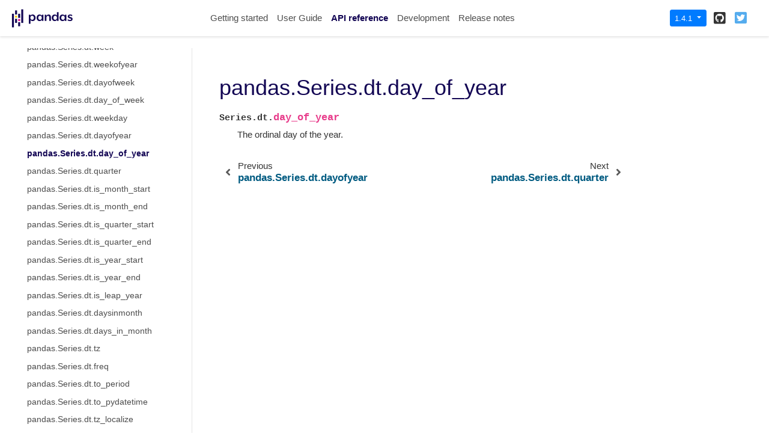

--- FILE ---
content_type: text/html
request_url: https://pandas.pydata.org/pandas-docs/version/1.4.1/reference/api/pandas.Series.dt.day_of_year.html
body_size: 7157
content:

<!DOCTYPE html>

<html lang="en">
  <head>
    <meta charset="utf-8" />
    <meta name="viewport" content="width=device-width, initial-scale=1.0" /><meta name="generator" content="Docutils 0.17.1: http://docutils.sourceforge.net/" />

    <title>pandas.Series.dt.day_of_year &#8212; pandas 1.4.1 documentation</title>
    
    <link href="../../_static/styles/theme.css?digest=1999514e3f237ded88cf" rel="stylesheet">
<link href="../../_static/styles/pydata-sphinx-theme.css?digest=1999514e3f237ded88cf" rel="stylesheet">
  
    
    <link rel="stylesheet"
      href="../../_static/vendor/fontawesome/5.13.0/css/all.min.css">
    <link rel="preload" as="font" type="font/woff2" crossorigin
      href="../../_static/vendor/fontawesome/5.13.0/webfonts/fa-solid-900.woff2">
    <link rel="preload" as="font" type="font/woff2" crossorigin
      href="../../_static/vendor/fontawesome/5.13.0/webfonts/fa-brands-400.woff2">
  
    
      
  
    
    <link rel="stylesheet" type="text/css" href="../../_static/pygments.css" />
    <link rel="stylesheet" type="text/css" href="../../_static/styles/pydata-sphinx-theme.css" />
    <link rel="stylesheet" type="text/css" href="../../_static/plot_directive.css" />
    <link rel="stylesheet" type="text/css" href="../../_static/panels-main.c949a650a448cc0ae9fd3441c0e17fb0.css" />
    <link rel="stylesheet" type="text/css" href="../../_static/panels-variables.06eb56fa6e07937060861dad626602ad.css" />
    <link rel="stylesheet" type="text/css" href="../../_static/css/getting_started.css" />
    <link rel="stylesheet" type="text/css" href="../../_static/css/pandas.css" />
    
    <link rel="preload" as="script" href="../../_static/scripts/pydata-sphinx-theme.js?digest=1999514e3f237ded88cf">
  
    <script data-url_root="../../" id="documentation_options" src="../../_static/documentation_options.js"></script>
    <script src="../../_static/jquery.js"></script>
    <script src="../../_static/underscore.js"></script>
    <script src="../../_static/doctools.js"></script>
    <script src="https://unpkg.com/@jupyter-widgets/html-manager@^0.20.0/dist/embed-amd.js"></script>
    <link rel="shortcut icon" href="../../_static/favicon.ico"/>
    <link rel="index" title="Index" href="../../genindex.html" />
    <link rel="search" title="Search" href="../../search.html" />
    <link rel="next" title="pandas.Series.dt.quarter" href="pandas.Series.dt.quarter.html" />
    <link rel="prev" title="pandas.Series.dt.dayofyear" href="pandas.Series.dt.dayofyear.html" />
    <meta name="viewport" content="width=device-width, initial-scale=1" />
    <meta name="docsearch:language" content="en">
    

    <!-- Google Analytics -->
    
<script async="" src="https://www.google-analytics.com/analytics.js"></script>
<script>
                        window.ga = window.ga || function () {
                            (ga.q = ga.q || []).push(arguments) };
                        ga.l = +new Date;
                        ga('create', 'UA-27880019-2', 'auto');
                        ga('set', 'anonymizeIp', true);
                        ga('send', 'pageview');
                    </script>

  </head>
  <body data-spy="scroll" data-target="#bd-toc-nav" data-offset="80">
    
    <div class="container-fluid" id="banner"></div>

    
    <nav class="navbar navbar-light navbar-expand-lg bg-light fixed-top bd-navbar" id="navbar-main"><div class="container-xl">

  <div id="navbar-start">
    
    

<a class="navbar-brand" href="../../index.html">
  <img src="../../_static/pandas.svg" class="logo" alt="logo">
</a>


    
  </div>

  <button class="navbar-toggler" type="button" data-toggle="collapse" data-target="#navbar-collapsible" aria-controls="navbar-collapsible" aria-expanded="false" aria-label="Toggle navigation">
    <span class="navbar-toggler-icon"></span>
  </button>

  
  <div id="navbar-collapsible" class="col-lg-9 collapse navbar-collapse">
    <div id="navbar-center" class="mr-auto">
      
      <div class="navbar-center-item">
        <ul id="navbar-main-elements" class="navbar-nav">
    <li class="toctree-l1 nav-item">
 <a class="reference internal nav-link" href="../../getting_started/index.html">
  Getting started
 </a>
</li>

<li class="toctree-l1 nav-item">
 <a class="reference internal nav-link" href="../../user_guide/index.html">
  User Guide
 </a>
</li>

<li class="toctree-l1 current active nav-item">
 <a class="reference internal nav-link" href="../index.html">
  API reference
 </a>
</li>

<li class="toctree-l1 nav-item">
 <a class="reference internal nav-link" href="../../development/index.html">
  Development
 </a>
</li>

<li class="toctree-l1 nav-item">
 <a class="reference internal nav-link" href="../../whatsnew/index.html">
  Release notes
 </a>
</li>

    
</ul>
      </div>
      
    </div>

    <div id="navbar-end">
      
      <div class="navbar-end-item">
        <div class="dropdown" id="version_switcher">
    <button type="button" class="btn btn-primary btn-sm navbar-btn dropdown-toggle" id="version_switcher_button" data-toggle="dropdown">
        1.4.1  <!-- this text may get changed later by javascript -->
        <span class="caret"></span>
    </button>
    <div id="version_switcher_menu" class="dropdown-menu list-group-flush py-0" aria-labelledby="version_switcher_button">
    <!-- dropdown will be populated by javascript on page load -->
    </div>
</div>

<!-- NOTE: this JS must live here (not in our global JS file) because it relies
     on being processed by Jinja before it is run (specifically for replacing
     variables reference/api/pandas.Series.dt.day_of_year and {'json_url': 'https://pandas.pydata.org/versions.json', 'url_template': 'https://pandas.pydata.org/{version}/', 'version_match': '1.4.1'}.
-->

<script type="text/javascript">
// Construct the target URL from the JSON components
function buildURL(entry) {
    var template = "https://pandas.pydata.org/{version}/";  // supplied by jinja
    template = template.replace("{version}", entry.version);
    return template;
}

// Check if corresponding page path exists in other version of docs
// and, if so, go there instead of the homepage of the other docs version
function checkPageExistsAndRedirect(event) {
    const currentFilePath = "reference/api/pandas.Series.dt.day_of_year.html",
          tryUrl = event.target.getAttribute("href");
    let otherDocsHomepage = tryUrl.replace(currentFilePath, "");
    $.ajax({
        type: 'HEAD',
        url: tryUrl,
        // if the page exists, go there
        success: function() {
            location.href = tryUrl;
        }
    }).fail(function() {
        location.href = otherDocsHomepage;
    });
    // this prevents the browser from following the href of the clicked node
    // (which is fine because this function takes care of redirecting)
    return false;
}

// Populate the version switcher from the JSON config file
(function () {
    $.getJSON("https://pandas.pydata.org/versions.json", function(data, textStatus, jqXHR) {
        const currentFilePath = "reference/api/pandas.Series.dt.day_of_year.html";
        // create links to the corresponding page in the other docs versions
        $.each(data, function(index, entry) {
            // if no custom name specified (e.g., "latest"), use version string
            if (!("name" in entry)) {
                entry.name = entry.version;
            }
            // create the node
            const node = document.createElement("a");
            node.setAttribute("class", "list-group-item list-group-item-action py-1");
            node.textContent = `${entry.name}`;
            // get the base URL for that doc version, add the current page's
            // path to it, and set as `href`
            entry.url = buildURL(entry);
            node.setAttribute("href", `${entry.url}${currentFilePath}`);
            // on click, AJAX calls will check if the linked page exists before
            // trying to redirect, and if not, will redirect to the homepage
            // for that version of the docs.
            node.onclick = checkPageExistsAndRedirect;
            $("#version_switcher_menu").append(node);
            // replace dropdown button text with the preferred display name of
            // this version, rather than using sphinx's 1.4.1 variable.
            // also highlight the dropdown entry for the currently-viewed
            // version's entry
            if (entry.version == "1.4.1") {
                node.classList.add("active");
                $("#version_switcher_button").text(entry.name);
            }
        });
    });
})();
</script>
      </div>
      
      <div class="navbar-end-item">
        <ul id="navbar-icon-links" class="navbar-nav" aria-label="Icon Links">
        <li class="nav-item">
          <a class="nav-link" href="https://github.com/pandas-dev/pandas" rel="noopener" target="_blank" title="GitHub"><span><i class="fab fa-github-square"></i></span>
            <label class="sr-only">GitHub</label></a>
        </li>
        <li class="nav-item">
          <a class="nav-link" href="https://twitter.com/pandas_dev" rel="noopener" target="_blank" title="Twitter"><span><i class="fab fa-twitter-square"></i></span>
            <label class="sr-only">Twitter</label></a>
        </li>
      </ul>
      </div>
      
    </div>
  </div>
</div>
    </nav>
    

    <div class="container-xl">
      <div class="row">
          
            
            <!-- Only show if we have sidebars configured, else just a small margin  -->
            <div class="col-12 col-md-3 bd-sidebar">
              <div class="sidebar-start-items"><form class="bd-search d-flex align-items-center" action="../../search.html" method="get">
  <i class="icon fas fa-search"></i>
  <input type="search" class="form-control" name="q" id="search-input" placeholder="Search the docs ..." aria-label="Search the docs ..." autocomplete="off" >
</form><nav class="bd-links" id="bd-docs-nav" aria-label="Main navigation">
  <div class="bd-toc-item active">
    
    <ul class="current nav bd-sidenav">
 <li class="toctree-l1">
  <a class="reference internal" href="../io.html">
   Input/output
  </a>
 </li>
 <li class="toctree-l1">
  <a class="reference internal" href="../general_functions.html">
   General functions
  </a>
 </li>
 <li class="toctree-l1 current active has-children">
  <a class="reference internal" href="../series.html">
   Series
  </a>
  <input checked="" class="toctree-checkbox" id="toctree-checkbox-1" name="toctree-checkbox-1" type="checkbox"/>
  <label for="toctree-checkbox-1">
   <i class="fas fa-chevron-down">
   </i>
  </label>
  <ul class="current">
   <li class="toctree-l2">
    <a class="reference internal" href="pandas.Series.html">
     pandas.Series
    </a>
   </li>
   <li class="toctree-l2">
    <a class="reference internal" href="pandas.Series.index.html">
     pandas.Series.index
    </a>
   </li>
   <li class="toctree-l2">
    <a class="reference internal" href="pandas.Series.array.html">
     pandas.Series.array
    </a>
   </li>
   <li class="toctree-l2">
    <a class="reference internal" href="pandas.Series.values.html">
     pandas.Series.values
    </a>
   </li>
   <li class="toctree-l2">
    <a class="reference internal" href="pandas.Series.dtype.html">
     pandas.Series.dtype
    </a>
   </li>
   <li class="toctree-l2">
    <a class="reference internal" href="pandas.Series.shape.html">
     pandas.Series.shape
    </a>
   </li>
   <li class="toctree-l2">
    <a class="reference internal" href="pandas.Series.nbytes.html">
     pandas.Series.nbytes
    </a>
   </li>
   <li class="toctree-l2">
    <a class="reference internal" href="pandas.Series.ndim.html">
     pandas.Series.ndim
    </a>
   </li>
   <li class="toctree-l2">
    <a class="reference internal" href="pandas.Series.size.html">
     pandas.Series.size
    </a>
   </li>
   <li class="toctree-l2">
    <a class="reference internal" href="pandas.Series.T.html">
     pandas.Series.T
    </a>
   </li>
   <li class="toctree-l2">
    <a class="reference internal" href="pandas.Series.memory_usage.html">
     pandas.Series.memory_usage
    </a>
   </li>
   <li class="toctree-l2">
    <a class="reference internal" href="pandas.Series.hasnans.html">
     pandas.Series.hasnans
    </a>
   </li>
   <li class="toctree-l2">
    <a class="reference internal" href="pandas.Series.empty.html">
     pandas.Series.empty
    </a>
   </li>
   <li class="toctree-l2">
    <a class="reference internal" href="pandas.Series.dtypes.html">
     pandas.Series.dtypes
    </a>
   </li>
   <li class="toctree-l2">
    <a class="reference internal" href="pandas.Series.name.html">
     pandas.Series.name
    </a>
   </li>
   <li class="toctree-l2">
    <a class="reference internal" href="pandas.Series.flags.html">
     pandas.Series.flags
    </a>
   </li>
   <li class="toctree-l2">
    <a class="reference internal" href="pandas.Series.set_flags.html">
     pandas.Series.set_flags
    </a>
   </li>
   <li class="toctree-l2">
    <a class="reference internal" href="pandas.Series.astype.html">
     pandas.Series.astype
    </a>
   </li>
   <li class="toctree-l2">
    <a class="reference internal" href="pandas.Series.convert_dtypes.html">
     pandas.Series.convert_dtypes
    </a>
   </li>
   <li class="toctree-l2">
    <a class="reference internal" href="pandas.Series.infer_objects.html">
     pandas.Series.infer_objects
    </a>
   </li>
   <li class="toctree-l2">
    <a class="reference internal" href="pandas.Series.copy.html">
     pandas.Series.copy
    </a>
   </li>
   <li class="toctree-l2">
    <a class="reference internal" href="pandas.Series.bool.html">
     pandas.Series.bool
    </a>
   </li>
   <li class="toctree-l2">
    <a class="reference internal" href="pandas.Series.to_numpy.html">
     pandas.Series.to_numpy
    </a>
   </li>
   <li class="toctree-l2">
    <a class="reference internal" href="pandas.Series.to_period.html">
     pandas.Series.to_period
    </a>
   </li>
   <li class="toctree-l2">
    <a class="reference internal" href="pandas.Series.to_timestamp.html">
     pandas.Series.to_timestamp
    </a>
   </li>
   <li class="toctree-l2">
    <a class="reference internal" href="pandas.Series.to_list.html">
     pandas.Series.to_list
    </a>
   </li>
   <li class="toctree-l2">
    <a class="reference internal" href="pandas.Series.__array__.html">
     pandas.Series.__array__
    </a>
   </li>
   <li class="toctree-l2">
    <a class="reference internal" href="pandas.Series.get.html">
     pandas.Series.get
    </a>
   </li>
   <li class="toctree-l2">
    <a class="reference internal" href="pandas.Series.at.html">
     pandas.Series.at
    </a>
   </li>
   <li class="toctree-l2">
    <a class="reference internal" href="pandas.Series.iat.html">
     pandas.Series.iat
    </a>
   </li>
   <li class="toctree-l2">
    <a class="reference internal" href="pandas.Series.loc.html">
     pandas.Series.loc
    </a>
   </li>
   <li class="toctree-l2">
    <a class="reference internal" href="pandas.Series.iloc.html">
     pandas.Series.iloc
    </a>
   </li>
   <li class="toctree-l2">
    <a class="reference internal" href="pandas.Series.__iter__.html">
     pandas.Series.__iter__
    </a>
   </li>
   <li class="toctree-l2">
    <a class="reference internal" href="pandas.Series.items.html">
     pandas.Series.items
    </a>
   </li>
   <li class="toctree-l2">
    <a class="reference internal" href="pandas.Series.iteritems.html">
     pandas.Series.iteritems
    </a>
   </li>
   <li class="toctree-l2">
    <a class="reference internal" href="pandas.Series.keys.html">
     pandas.Series.keys
    </a>
   </li>
   <li class="toctree-l2">
    <a class="reference internal" href="pandas.Series.pop.html">
     pandas.Series.pop
    </a>
   </li>
   <li class="toctree-l2">
    <a class="reference internal" href="pandas.Series.item.html">
     pandas.Series.item
    </a>
   </li>
   <li class="toctree-l2">
    <a class="reference internal" href="pandas.Series.xs.html">
     pandas.Series.xs
    </a>
   </li>
   <li class="toctree-l2">
    <a class="reference internal" href="pandas.Series.add.html">
     pandas.Series.add
    </a>
   </li>
   <li class="toctree-l2">
    <a class="reference internal" href="pandas.Series.sub.html">
     pandas.Series.sub
    </a>
   </li>
   <li class="toctree-l2">
    <a class="reference internal" href="pandas.Series.mul.html">
     pandas.Series.mul
    </a>
   </li>
   <li class="toctree-l2">
    <a class="reference internal" href="pandas.Series.div.html">
     pandas.Series.div
    </a>
   </li>
   <li class="toctree-l2">
    <a class="reference internal" href="pandas.Series.truediv.html">
     pandas.Series.truediv
    </a>
   </li>
   <li class="toctree-l2">
    <a class="reference internal" href="pandas.Series.floordiv.html">
     pandas.Series.floordiv
    </a>
   </li>
   <li class="toctree-l2">
    <a class="reference internal" href="pandas.Series.mod.html">
     pandas.Series.mod
    </a>
   </li>
   <li class="toctree-l2">
    <a class="reference internal" href="pandas.Series.pow.html">
     pandas.Series.pow
    </a>
   </li>
   <li class="toctree-l2">
    <a class="reference internal" href="pandas.Series.radd.html">
     pandas.Series.radd
    </a>
   </li>
   <li class="toctree-l2">
    <a class="reference internal" href="pandas.Series.rsub.html">
     pandas.Series.rsub
    </a>
   </li>
   <li class="toctree-l2">
    <a class="reference internal" href="pandas.Series.rmul.html">
     pandas.Series.rmul
    </a>
   </li>
   <li class="toctree-l2">
    <a class="reference internal" href="pandas.Series.rdiv.html">
     pandas.Series.rdiv
    </a>
   </li>
   <li class="toctree-l2">
    <a class="reference internal" href="pandas.Series.rtruediv.html">
     pandas.Series.rtruediv
    </a>
   </li>
   <li class="toctree-l2">
    <a class="reference internal" href="pandas.Series.rfloordiv.html">
     pandas.Series.rfloordiv
    </a>
   </li>
   <li class="toctree-l2">
    <a class="reference internal" href="pandas.Series.rmod.html">
     pandas.Series.rmod
    </a>
   </li>
   <li class="toctree-l2">
    <a class="reference internal" href="pandas.Series.rpow.html">
     pandas.Series.rpow
    </a>
   </li>
   <li class="toctree-l2">
    <a class="reference internal" href="pandas.Series.combine.html">
     pandas.Series.combine
    </a>
   </li>
   <li class="toctree-l2">
    <a class="reference internal" href="pandas.Series.combine_first.html">
     pandas.Series.combine_first
    </a>
   </li>
   <li class="toctree-l2">
    <a class="reference internal" href="pandas.Series.round.html">
     pandas.Series.round
    </a>
   </li>
   <li class="toctree-l2">
    <a class="reference internal" href="pandas.Series.lt.html">
     pandas.Series.lt
    </a>
   </li>
   <li class="toctree-l2">
    <a class="reference internal" href="pandas.Series.gt.html">
     pandas.Series.gt
    </a>
   </li>
   <li class="toctree-l2">
    <a class="reference internal" href="pandas.Series.le.html">
     pandas.Series.le
    </a>
   </li>
   <li class="toctree-l2">
    <a class="reference internal" href="pandas.Series.ge.html">
     pandas.Series.ge
    </a>
   </li>
   <li class="toctree-l2">
    <a class="reference internal" href="pandas.Series.ne.html">
     pandas.Series.ne
    </a>
   </li>
   <li class="toctree-l2">
    <a class="reference internal" href="pandas.Series.eq.html">
     pandas.Series.eq
    </a>
   </li>
   <li class="toctree-l2">
    <a class="reference internal" href="pandas.Series.product.html">
     pandas.Series.product
    </a>
   </li>
   <li class="toctree-l2">
    <a class="reference internal" href="pandas.Series.dot.html">
     pandas.Series.dot
    </a>
   </li>
   <li class="toctree-l2">
    <a class="reference internal" href="pandas.Series.apply.html">
     pandas.Series.apply
    </a>
   </li>
   <li class="toctree-l2">
    <a class="reference internal" href="pandas.Series.agg.html">
     pandas.Series.agg
    </a>
   </li>
   <li class="toctree-l2">
    <a class="reference internal" href="pandas.Series.aggregate.html">
     pandas.Series.aggregate
    </a>
   </li>
   <li class="toctree-l2">
    <a class="reference internal" href="pandas.Series.transform.html">
     pandas.Series.transform
    </a>
   </li>
   <li class="toctree-l2">
    <a class="reference internal" href="pandas.Series.map.html">
     pandas.Series.map
    </a>
   </li>
   <li class="toctree-l2">
    <a class="reference internal" href="pandas.Series.groupby.html">
     pandas.Series.groupby
    </a>
   </li>
   <li class="toctree-l2">
    <a class="reference internal" href="pandas.Series.rolling.html">
     pandas.Series.rolling
    </a>
   </li>
   <li class="toctree-l2">
    <a class="reference internal" href="pandas.Series.expanding.html">
     pandas.Series.expanding
    </a>
   </li>
   <li class="toctree-l2">
    <a class="reference internal" href="pandas.Series.ewm.html">
     pandas.Series.ewm
    </a>
   </li>
   <li class="toctree-l2">
    <a class="reference internal" href="pandas.Series.pipe.html">
     pandas.Series.pipe
    </a>
   </li>
   <li class="toctree-l2">
    <a class="reference internal" href="pandas.Series.abs.html">
     pandas.Series.abs
    </a>
   </li>
   <li class="toctree-l2">
    <a class="reference internal" href="pandas.Series.all.html">
     pandas.Series.all
    </a>
   </li>
   <li class="toctree-l2">
    <a class="reference internal" href="pandas.Series.any.html">
     pandas.Series.any
    </a>
   </li>
   <li class="toctree-l2">
    <a class="reference internal" href="pandas.Series.autocorr.html">
     pandas.Series.autocorr
    </a>
   </li>
   <li class="toctree-l2">
    <a class="reference internal" href="pandas.Series.between.html">
     pandas.Series.between
    </a>
   </li>
   <li class="toctree-l2">
    <a class="reference internal" href="pandas.Series.clip.html">
     pandas.Series.clip
    </a>
   </li>
   <li class="toctree-l2">
    <a class="reference internal" href="pandas.Series.corr.html">
     pandas.Series.corr
    </a>
   </li>
   <li class="toctree-l2">
    <a class="reference internal" href="pandas.Series.count.html">
     pandas.Series.count
    </a>
   </li>
   <li class="toctree-l2">
    <a class="reference internal" href="pandas.Series.cov.html">
     pandas.Series.cov
    </a>
   </li>
   <li class="toctree-l2">
    <a class="reference internal" href="pandas.Series.cummax.html">
     pandas.Series.cummax
    </a>
   </li>
   <li class="toctree-l2">
    <a class="reference internal" href="pandas.Series.cummin.html">
     pandas.Series.cummin
    </a>
   </li>
   <li class="toctree-l2">
    <a class="reference internal" href="pandas.Series.cumprod.html">
     pandas.Series.cumprod
    </a>
   </li>
   <li class="toctree-l2">
    <a class="reference internal" href="pandas.Series.cumsum.html">
     pandas.Series.cumsum
    </a>
   </li>
   <li class="toctree-l2">
    <a class="reference internal" href="pandas.Series.describe.html">
     pandas.Series.describe
    </a>
   </li>
   <li class="toctree-l2">
    <a class="reference internal" href="pandas.Series.diff.html">
     pandas.Series.diff
    </a>
   </li>
   <li class="toctree-l2">
    <a class="reference internal" href="pandas.Series.factorize.html">
     pandas.Series.factorize
    </a>
   </li>
   <li class="toctree-l2">
    <a class="reference internal" href="pandas.Series.kurt.html">
     pandas.Series.kurt
    </a>
   </li>
   <li class="toctree-l2">
    <a class="reference internal" href="pandas.Series.mad.html">
     pandas.Series.mad
    </a>
   </li>
   <li class="toctree-l2">
    <a class="reference internal" href="pandas.Series.max.html">
     pandas.Series.max
    </a>
   </li>
   <li class="toctree-l2">
    <a class="reference internal" href="pandas.Series.mean.html">
     pandas.Series.mean
    </a>
   </li>
   <li class="toctree-l2">
    <a class="reference internal" href="pandas.Series.median.html">
     pandas.Series.median
    </a>
   </li>
   <li class="toctree-l2">
    <a class="reference internal" href="pandas.Series.min.html">
     pandas.Series.min
    </a>
   </li>
   <li class="toctree-l2">
    <a class="reference internal" href="pandas.Series.mode.html">
     pandas.Series.mode
    </a>
   </li>
   <li class="toctree-l2">
    <a class="reference internal" href="pandas.Series.nlargest.html">
     pandas.Series.nlargest
    </a>
   </li>
   <li class="toctree-l2">
    <a class="reference internal" href="pandas.Series.nsmallest.html">
     pandas.Series.nsmallest
    </a>
   </li>
   <li class="toctree-l2">
    <a class="reference internal" href="pandas.Series.pct_change.html">
     pandas.Series.pct_change
    </a>
   </li>
   <li class="toctree-l2">
    <a class="reference internal" href="pandas.Series.prod.html">
     pandas.Series.prod
    </a>
   </li>
   <li class="toctree-l2">
    <a class="reference internal" href="pandas.Series.quantile.html">
     pandas.Series.quantile
    </a>
   </li>
   <li class="toctree-l2">
    <a class="reference internal" href="pandas.Series.rank.html">
     pandas.Series.rank
    </a>
   </li>
   <li class="toctree-l2">
    <a class="reference internal" href="pandas.Series.sem.html">
     pandas.Series.sem
    </a>
   </li>
   <li class="toctree-l2">
    <a class="reference internal" href="pandas.Series.skew.html">
     pandas.Series.skew
    </a>
   </li>
   <li class="toctree-l2">
    <a class="reference internal" href="pandas.Series.std.html">
     pandas.Series.std
    </a>
   </li>
   <li class="toctree-l2">
    <a class="reference internal" href="pandas.Series.sum.html">
     pandas.Series.sum
    </a>
   </li>
   <li class="toctree-l2">
    <a class="reference internal" href="pandas.Series.var.html">
     pandas.Series.var
    </a>
   </li>
   <li class="toctree-l2">
    <a class="reference internal" href="pandas.Series.kurtosis.html">
     pandas.Series.kurtosis
    </a>
   </li>
   <li class="toctree-l2">
    <a class="reference internal" href="pandas.Series.unique.html">
     pandas.Series.unique
    </a>
   </li>
   <li class="toctree-l2">
    <a class="reference internal" href="pandas.Series.nunique.html">
     pandas.Series.nunique
    </a>
   </li>
   <li class="toctree-l2">
    <a class="reference internal" href="pandas.Series.is_unique.html">
     pandas.Series.is_unique
    </a>
   </li>
   <li class="toctree-l2">
    <a class="reference internal" href="pandas.Series.is_monotonic.html">
     pandas.Series.is_monotonic
    </a>
   </li>
   <li class="toctree-l2">
    <a class="reference internal" href="pandas.Series.is_monotonic_increasing.html">
     pandas.Series.is_monotonic_increasing
    </a>
   </li>
   <li class="toctree-l2">
    <a class="reference internal" href="pandas.Series.is_monotonic_decreasing.html">
     pandas.Series.is_monotonic_decreasing
    </a>
   </li>
   <li class="toctree-l2">
    <a class="reference internal" href="pandas.Series.value_counts.html">
     pandas.Series.value_counts
    </a>
   </li>
   <li class="toctree-l2">
    <a class="reference internal" href="pandas.Series.align.html">
     pandas.Series.align
    </a>
   </li>
   <li class="toctree-l2">
    <a class="reference internal" href="pandas.Series.drop.html">
     pandas.Series.drop
    </a>
   </li>
   <li class="toctree-l2">
    <a class="reference internal" href="pandas.Series.droplevel.html">
     pandas.Series.droplevel
    </a>
   </li>
   <li class="toctree-l2">
    <a class="reference internal" href="pandas.Series.drop_duplicates.html">
     pandas.Series.drop_duplicates
    </a>
   </li>
   <li class="toctree-l2">
    <a class="reference internal" href="pandas.Series.duplicated.html">
     pandas.Series.duplicated
    </a>
   </li>
   <li class="toctree-l2">
    <a class="reference internal" href="pandas.Series.equals.html">
     pandas.Series.equals
    </a>
   </li>
   <li class="toctree-l2">
    <a class="reference internal" href="pandas.Series.first.html">
     pandas.Series.first
    </a>
   </li>
   <li class="toctree-l2">
    <a class="reference internal" href="pandas.Series.head.html">
     pandas.Series.head
    </a>
   </li>
   <li class="toctree-l2">
    <a class="reference internal" href="pandas.Series.idxmax.html">
     pandas.Series.idxmax
    </a>
   </li>
   <li class="toctree-l2">
    <a class="reference internal" href="pandas.Series.idxmin.html">
     pandas.Series.idxmin
    </a>
   </li>
   <li class="toctree-l2">
    <a class="reference internal" href="pandas.Series.isin.html">
     pandas.Series.isin
    </a>
   </li>
   <li class="toctree-l2">
    <a class="reference internal" href="pandas.Series.last.html">
     pandas.Series.last
    </a>
   </li>
   <li class="toctree-l2">
    <a class="reference internal" href="pandas.Series.reindex.html">
     pandas.Series.reindex
    </a>
   </li>
   <li class="toctree-l2">
    <a class="reference internal" href="pandas.Series.reindex_like.html">
     pandas.Series.reindex_like
    </a>
   </li>
   <li class="toctree-l2">
    <a class="reference internal" href="pandas.Series.rename.html">
     pandas.Series.rename
    </a>
   </li>
   <li class="toctree-l2">
    <a class="reference internal" href="pandas.Series.rename_axis.html">
     pandas.Series.rename_axis
    </a>
   </li>
   <li class="toctree-l2">
    <a class="reference internal" href="pandas.Series.reset_index.html">
     pandas.Series.reset_index
    </a>
   </li>
   <li class="toctree-l2">
    <a class="reference internal" href="pandas.Series.sample.html">
     pandas.Series.sample
    </a>
   </li>
   <li class="toctree-l2">
    <a class="reference internal" href="pandas.Series.set_axis.html">
     pandas.Series.set_axis
    </a>
   </li>
   <li class="toctree-l2">
    <a class="reference internal" href="pandas.Series.take.html">
     pandas.Series.take
    </a>
   </li>
   <li class="toctree-l2">
    <a class="reference internal" href="pandas.Series.tail.html">
     pandas.Series.tail
    </a>
   </li>
   <li class="toctree-l2">
    <a class="reference internal" href="pandas.Series.truncate.html">
     pandas.Series.truncate
    </a>
   </li>
   <li class="toctree-l2">
    <a class="reference internal" href="pandas.Series.where.html">
     pandas.Series.where
    </a>
   </li>
   <li class="toctree-l2">
    <a class="reference internal" href="pandas.Series.mask.html">
     pandas.Series.mask
    </a>
   </li>
   <li class="toctree-l2">
    <a class="reference internal" href="pandas.Series.add_prefix.html">
     pandas.Series.add_prefix
    </a>
   </li>
   <li class="toctree-l2">
    <a class="reference internal" href="pandas.Series.add_suffix.html">
     pandas.Series.add_suffix
    </a>
   </li>
   <li class="toctree-l2">
    <a class="reference internal" href="pandas.Series.filter.html">
     pandas.Series.filter
    </a>
   </li>
   <li class="toctree-l2">
    <a class="reference internal" href="pandas.Series.backfill.html">
     pandas.Series.backfill
    </a>
   </li>
   <li class="toctree-l2">
    <a class="reference internal" href="pandas.Series.bfill.html">
     pandas.Series.bfill
    </a>
   </li>
   <li class="toctree-l2">
    <a class="reference internal" href="pandas.Series.dropna.html">
     pandas.Series.dropna
    </a>
   </li>
   <li class="toctree-l2">
    <a class="reference internal" href="pandas.Series.ffill.html">
     pandas.Series.ffill
    </a>
   </li>
   <li class="toctree-l2">
    <a class="reference internal" href="pandas.Series.fillna.html">
     pandas.Series.fillna
    </a>
   </li>
   <li class="toctree-l2">
    <a class="reference internal" href="pandas.Series.interpolate.html">
     pandas.Series.interpolate
    </a>
   </li>
   <li class="toctree-l2">
    <a class="reference internal" href="pandas.Series.isna.html">
     pandas.Series.isna
    </a>
   </li>
   <li class="toctree-l2">
    <a class="reference internal" href="pandas.Series.isnull.html">
     pandas.Series.isnull
    </a>
   </li>
   <li class="toctree-l2">
    <a class="reference internal" href="pandas.Series.notna.html">
     pandas.Series.notna
    </a>
   </li>
   <li class="toctree-l2">
    <a class="reference internal" href="pandas.Series.notnull.html">
     pandas.Series.notnull
    </a>
   </li>
   <li class="toctree-l2">
    <a class="reference internal" href="pandas.Series.pad.html">
     pandas.Series.pad
    </a>
   </li>
   <li class="toctree-l2">
    <a class="reference internal" href="pandas.Series.replace.html">
     pandas.Series.replace
    </a>
   </li>
   <li class="toctree-l2">
    <a class="reference internal" href="pandas.Series.argsort.html">
     pandas.Series.argsort
    </a>
   </li>
   <li class="toctree-l2">
    <a class="reference internal" href="pandas.Series.argmin.html">
     pandas.Series.argmin
    </a>
   </li>
   <li class="toctree-l2">
    <a class="reference internal" href="pandas.Series.argmax.html">
     pandas.Series.argmax
    </a>
   </li>
   <li class="toctree-l2">
    <a class="reference internal" href="pandas.Series.reorder_levels.html">
     pandas.Series.reorder_levels
    </a>
   </li>
   <li class="toctree-l2">
    <a class="reference internal" href="pandas.Series.sort_values.html">
     pandas.Series.sort_values
    </a>
   </li>
   <li class="toctree-l2">
    <a class="reference internal" href="pandas.Series.sort_index.html">
     pandas.Series.sort_index
    </a>
   </li>
   <li class="toctree-l2">
    <a class="reference internal" href="pandas.Series.swaplevel.html">
     pandas.Series.swaplevel
    </a>
   </li>
   <li class="toctree-l2">
    <a class="reference internal" href="pandas.Series.unstack.html">
     pandas.Series.unstack
    </a>
   </li>
   <li class="toctree-l2">
    <a class="reference internal" href="pandas.Series.explode.html">
     pandas.Series.explode
    </a>
   </li>
   <li class="toctree-l2">
    <a class="reference internal" href="pandas.Series.searchsorted.html">
     pandas.Series.searchsorted
    </a>
   </li>
   <li class="toctree-l2">
    <a class="reference internal" href="pandas.Series.ravel.html">
     pandas.Series.ravel
    </a>
   </li>
   <li class="toctree-l2">
    <a class="reference internal" href="pandas.Series.repeat.html">
     pandas.Series.repeat
    </a>
   </li>
   <li class="toctree-l2">
    <a class="reference internal" href="pandas.Series.squeeze.html">
     pandas.Series.squeeze
    </a>
   </li>
   <li class="toctree-l2">
    <a class="reference internal" href="pandas.Series.view.html">
     pandas.Series.view
    </a>
   </li>
   <li class="toctree-l2">
    <a class="reference internal" href="pandas.Series.append.html">
     pandas.Series.append
    </a>
   </li>
   <li class="toctree-l2">
    <a class="reference internal" href="pandas.Series.compare.html">
     pandas.Series.compare
    </a>
   </li>
   <li class="toctree-l2">
    <a class="reference internal" href="pandas.Series.update.html">
     pandas.Series.update
    </a>
   </li>
   <li class="toctree-l2">
    <a class="reference internal" href="pandas.Series.asfreq.html">
     pandas.Series.asfreq
    </a>
   </li>
   <li class="toctree-l2">
    <a class="reference internal" href="pandas.Series.asof.html">
     pandas.Series.asof
    </a>
   </li>
   <li class="toctree-l2">
    <a class="reference internal" href="pandas.Series.shift.html">
     pandas.Series.shift
    </a>
   </li>
   <li class="toctree-l2">
    <a class="reference internal" href="pandas.Series.first_valid_index.html">
     pandas.Series.first_valid_index
    </a>
   </li>
   <li class="toctree-l2">
    <a class="reference internal" href="pandas.Series.last_valid_index.html">
     pandas.Series.last_valid_index
    </a>
   </li>
   <li class="toctree-l2">
    <a class="reference internal" href="pandas.Series.resample.html">
     pandas.Series.resample
    </a>
   </li>
   <li class="toctree-l2">
    <a class="reference internal" href="pandas.Series.tz_convert.html">
     pandas.Series.tz_convert
    </a>
   </li>
   <li class="toctree-l2">
    <a class="reference internal" href="pandas.Series.tz_localize.html">
     pandas.Series.tz_localize
    </a>
   </li>
   <li class="toctree-l2">
    <a class="reference internal" href="pandas.Series.at_time.html">
     pandas.Series.at_time
    </a>
   </li>
   <li class="toctree-l2">
    <a class="reference internal" href="pandas.Series.between_time.html">
     pandas.Series.between_time
    </a>
   </li>
   <li class="toctree-l2">
    <a class="reference internal" href="pandas.Series.tshift.html">
     pandas.Series.tshift
    </a>
   </li>
   <li class="toctree-l2">
    <a class="reference internal" href="pandas.Series.slice_shift.html">
     pandas.Series.slice_shift
    </a>
   </li>
   <li class="toctree-l2">
    <a class="reference internal" href="pandas.Series.dt.date.html">
     pandas.Series.dt.date
    </a>
   </li>
   <li class="toctree-l2">
    <a class="reference internal" href="pandas.Series.dt.time.html">
     pandas.Series.dt.time
    </a>
   </li>
   <li class="toctree-l2">
    <a class="reference internal" href="pandas.Series.dt.timetz.html">
     pandas.Series.dt.timetz
    </a>
   </li>
   <li class="toctree-l2">
    <a class="reference internal" href="pandas.Series.dt.year.html">
     pandas.Series.dt.year
    </a>
   </li>
   <li class="toctree-l2">
    <a class="reference internal" href="pandas.Series.dt.month.html">
     pandas.Series.dt.month
    </a>
   </li>
   <li class="toctree-l2">
    <a class="reference internal" href="pandas.Series.dt.day.html">
     pandas.Series.dt.day
    </a>
   </li>
   <li class="toctree-l2">
    <a class="reference internal" href="pandas.Series.dt.hour.html">
     pandas.Series.dt.hour
    </a>
   </li>
   <li class="toctree-l2">
    <a class="reference internal" href="pandas.Series.dt.minute.html">
     pandas.Series.dt.minute
    </a>
   </li>
   <li class="toctree-l2">
    <a class="reference internal" href="pandas.Series.dt.second.html">
     pandas.Series.dt.second
    </a>
   </li>
   <li class="toctree-l2">
    <a class="reference internal" href="pandas.Series.dt.microsecond.html">
     pandas.Series.dt.microsecond
    </a>
   </li>
   <li class="toctree-l2">
    <a class="reference internal" href="pandas.Series.dt.nanosecond.html">
     pandas.Series.dt.nanosecond
    </a>
   </li>
   <li class="toctree-l2">
    <a class="reference internal" href="pandas.Series.dt.week.html">
     pandas.Series.dt.week
    </a>
   </li>
   <li class="toctree-l2">
    <a class="reference internal" href="pandas.Series.dt.weekofyear.html">
     pandas.Series.dt.weekofyear
    </a>
   </li>
   <li class="toctree-l2">
    <a class="reference internal" href="pandas.Series.dt.dayofweek.html">
     pandas.Series.dt.dayofweek
    </a>
   </li>
   <li class="toctree-l2">
    <a class="reference internal" href="pandas.Series.dt.day_of_week.html">
     pandas.Series.dt.day_of_week
    </a>
   </li>
   <li class="toctree-l2">
    <a class="reference internal" href="pandas.Series.dt.weekday.html">
     pandas.Series.dt.weekday
    </a>
   </li>
   <li class="toctree-l2">
    <a class="reference internal" href="pandas.Series.dt.dayofyear.html">
     pandas.Series.dt.dayofyear
    </a>
   </li>
   <li class="toctree-l2 current active">
    <a class="current reference internal" href="#">
     pandas.Series.dt.day_of_year
    </a>
   </li>
   <li class="toctree-l2">
    <a class="reference internal" href="pandas.Series.dt.quarter.html">
     pandas.Series.dt.quarter
    </a>
   </li>
   <li class="toctree-l2">
    <a class="reference internal" href="pandas.Series.dt.is_month_start.html">
     pandas.Series.dt.is_month_start
    </a>
   </li>
   <li class="toctree-l2">
    <a class="reference internal" href="pandas.Series.dt.is_month_end.html">
     pandas.Series.dt.is_month_end
    </a>
   </li>
   <li class="toctree-l2">
    <a class="reference internal" href="pandas.Series.dt.is_quarter_start.html">
     pandas.Series.dt.is_quarter_start
    </a>
   </li>
   <li class="toctree-l2">
    <a class="reference internal" href="pandas.Series.dt.is_quarter_end.html">
     pandas.Series.dt.is_quarter_end
    </a>
   </li>
   <li class="toctree-l2">
    <a class="reference internal" href="pandas.Series.dt.is_year_start.html">
     pandas.Series.dt.is_year_start
    </a>
   </li>
   <li class="toctree-l2">
    <a class="reference internal" href="pandas.Series.dt.is_year_end.html">
     pandas.Series.dt.is_year_end
    </a>
   </li>
   <li class="toctree-l2">
    <a class="reference internal" href="pandas.Series.dt.is_leap_year.html">
     pandas.Series.dt.is_leap_year
    </a>
   </li>
   <li class="toctree-l2">
    <a class="reference internal" href="pandas.Series.dt.daysinmonth.html">
     pandas.Series.dt.daysinmonth
    </a>
   </li>
   <li class="toctree-l2">
    <a class="reference internal" href="pandas.Series.dt.days_in_month.html">
     pandas.Series.dt.days_in_month
    </a>
   </li>
   <li class="toctree-l2">
    <a class="reference internal" href="pandas.Series.dt.tz.html">
     pandas.Series.dt.tz
    </a>
   </li>
   <li class="toctree-l2">
    <a class="reference internal" href="pandas.Series.dt.freq.html">
     pandas.Series.dt.freq
    </a>
   </li>
   <li class="toctree-l2">
    <a class="reference internal" href="pandas.Series.dt.to_period.html">
     pandas.Series.dt.to_period
    </a>
   </li>
   <li class="toctree-l2">
    <a class="reference internal" href="pandas.Series.dt.to_pydatetime.html">
     pandas.Series.dt.to_pydatetime
    </a>
   </li>
   <li class="toctree-l2">
    <a class="reference internal" href="pandas.Series.dt.tz_localize.html">
     pandas.Series.dt.tz_localize
    </a>
   </li>
   <li class="toctree-l2">
    <a class="reference internal" href="pandas.Series.dt.tz_convert.html">
     pandas.Series.dt.tz_convert
    </a>
   </li>
   <li class="toctree-l2">
    <a class="reference internal" href="pandas.Series.dt.normalize.html">
     pandas.Series.dt.normalize
    </a>
   </li>
   <li class="toctree-l2">
    <a class="reference internal" href="pandas.Series.dt.strftime.html">
     pandas.Series.dt.strftime
    </a>
   </li>
   <li class="toctree-l2">
    <a class="reference internal" href="pandas.Series.dt.round.html">
     pandas.Series.dt.round
    </a>
   </li>
   <li class="toctree-l2">
    <a class="reference internal" href="pandas.Series.dt.floor.html">
     pandas.Series.dt.floor
    </a>
   </li>
   <li class="toctree-l2">
    <a class="reference internal" href="pandas.Series.dt.ceil.html">
     pandas.Series.dt.ceil
    </a>
   </li>
   <li class="toctree-l2">
    <a class="reference internal" href="pandas.Series.dt.month_name.html">
     pandas.Series.dt.month_name
    </a>
   </li>
   <li class="toctree-l2">
    <a class="reference internal" href="pandas.Series.dt.day_name.html">
     pandas.Series.dt.day_name
    </a>
   </li>
   <li class="toctree-l2">
    <a class="reference internal" href="pandas.Series.dt.qyear.html">
     pandas.Series.dt.qyear
    </a>
   </li>
   <li class="toctree-l2">
    <a class="reference internal" href="pandas.Series.dt.start_time.html">
     pandas.Series.dt.start_time
    </a>
   </li>
   <li class="toctree-l2">
    <a class="reference internal" href="pandas.Series.dt.end_time.html">
     pandas.Series.dt.end_time
    </a>
   </li>
   <li class="toctree-l2">
    <a class="reference internal" href="pandas.Series.dt.days.html">
     pandas.Series.dt.days
    </a>
   </li>
   <li class="toctree-l2">
    <a class="reference internal" href="pandas.Series.dt.seconds.html">
     pandas.Series.dt.seconds
    </a>
   </li>
   <li class="toctree-l2">
    <a class="reference internal" href="pandas.Series.dt.microseconds.html">
     pandas.Series.dt.microseconds
    </a>
   </li>
   <li class="toctree-l2">
    <a class="reference internal" href="pandas.Series.dt.nanoseconds.html">
     pandas.Series.dt.nanoseconds
    </a>
   </li>
   <li class="toctree-l2">
    <a class="reference internal" href="pandas.Series.dt.components.html">
     pandas.Series.dt.components
    </a>
   </li>
   <li class="toctree-l2">
    <a class="reference internal" href="pandas.Series.dt.to_pytimedelta.html">
     pandas.Series.dt.to_pytimedelta
    </a>
   </li>
   <li class="toctree-l2">
    <a class="reference internal" href="pandas.Series.dt.total_seconds.html">
     pandas.Series.dt.total_seconds
    </a>
   </li>
   <li class="toctree-l2">
    <a class="reference internal" href="pandas.Series.str.capitalize.html">
     pandas.Series.str.capitalize
    </a>
   </li>
   <li class="toctree-l2">
    <a class="reference internal" href="pandas.Series.str.casefold.html">
     pandas.Series.str.casefold
    </a>
   </li>
   <li class="toctree-l2">
    <a class="reference internal" href="pandas.Series.str.cat.html">
     pandas.Series.str.cat
    </a>
   </li>
   <li class="toctree-l2">
    <a class="reference internal" href="pandas.Series.str.center.html">
     pandas.Series.str.center
    </a>
   </li>
   <li class="toctree-l2">
    <a class="reference internal" href="pandas.Series.str.contains.html">
     pandas.Series.str.contains
    </a>
   </li>
   <li class="toctree-l2">
    <a class="reference internal" href="pandas.Series.str.count.html">
     pandas.Series.str.count
    </a>
   </li>
   <li class="toctree-l2">
    <a class="reference internal" href="pandas.Series.str.decode.html">
     pandas.Series.str.decode
    </a>
   </li>
   <li class="toctree-l2">
    <a class="reference internal" href="pandas.Series.str.encode.html">
     pandas.Series.str.encode
    </a>
   </li>
   <li class="toctree-l2">
    <a class="reference internal" href="pandas.Series.str.endswith.html">
     pandas.Series.str.endswith
    </a>
   </li>
   <li class="toctree-l2">
    <a class="reference internal" href="pandas.Series.str.extract.html">
     pandas.Series.str.extract
    </a>
   </li>
   <li class="toctree-l2">
    <a class="reference internal" href="pandas.Series.str.extractall.html">
     pandas.Series.str.extractall
    </a>
   </li>
   <li class="toctree-l2">
    <a class="reference internal" href="pandas.Series.str.find.html">
     pandas.Series.str.find
    </a>
   </li>
   <li class="toctree-l2">
    <a class="reference internal" href="pandas.Series.str.findall.html">
     pandas.Series.str.findall
    </a>
   </li>
   <li class="toctree-l2">
    <a class="reference internal" href="pandas.Series.str.fullmatch.html">
     pandas.Series.str.fullmatch
    </a>
   </li>
   <li class="toctree-l2">
    <a class="reference internal" href="pandas.Series.str.get.html">
     pandas.Series.str.get
    </a>
   </li>
   <li class="toctree-l2">
    <a class="reference internal" href="pandas.Series.str.index.html">
     pandas.Series.str.index
    </a>
   </li>
   <li class="toctree-l2">
    <a class="reference internal" href="pandas.Series.str.join.html">
     pandas.Series.str.join
    </a>
   </li>
   <li class="toctree-l2">
    <a class="reference internal" href="pandas.Series.str.len.html">
     pandas.Series.str.len
    </a>
   </li>
   <li class="toctree-l2">
    <a class="reference internal" href="pandas.Series.str.ljust.html">
     pandas.Series.str.ljust
    </a>
   </li>
   <li class="toctree-l2">
    <a class="reference internal" href="pandas.Series.str.lower.html">
     pandas.Series.str.lower
    </a>
   </li>
   <li class="toctree-l2">
    <a class="reference internal" href="pandas.Series.str.lstrip.html">
     pandas.Series.str.lstrip
    </a>
   </li>
   <li class="toctree-l2">
    <a class="reference internal" href="pandas.Series.str.match.html">
     pandas.Series.str.match
    </a>
   </li>
   <li class="toctree-l2">
    <a class="reference internal" href="pandas.Series.str.normalize.html">
     pandas.Series.str.normalize
    </a>
   </li>
   <li class="toctree-l2">
    <a class="reference internal" href="pandas.Series.str.pad.html">
     pandas.Series.str.pad
    </a>
   </li>
   <li class="toctree-l2">
    <a class="reference internal" href="pandas.Series.str.partition.html">
     pandas.Series.str.partition
    </a>
   </li>
   <li class="toctree-l2">
    <a class="reference internal" href="pandas.Series.str.removeprefix.html">
     pandas.Series.str.removeprefix
    </a>
   </li>
   <li class="toctree-l2">
    <a class="reference internal" href="pandas.Series.str.removesuffix.html">
     pandas.Series.str.removesuffix
    </a>
   </li>
   <li class="toctree-l2">
    <a class="reference internal" href="pandas.Series.str.repeat.html">
     pandas.Series.str.repeat
    </a>
   </li>
   <li class="toctree-l2">
    <a class="reference internal" href="pandas.Series.str.replace.html">
     pandas.Series.str.replace
    </a>
   </li>
   <li class="toctree-l2">
    <a class="reference internal" href="pandas.Series.str.rfind.html">
     pandas.Series.str.rfind
    </a>
   </li>
   <li class="toctree-l2">
    <a class="reference internal" href="pandas.Series.str.rindex.html">
     pandas.Series.str.rindex
    </a>
   </li>
   <li class="toctree-l2">
    <a class="reference internal" href="pandas.Series.str.rjust.html">
     pandas.Series.str.rjust
    </a>
   </li>
   <li class="toctree-l2">
    <a class="reference internal" href="pandas.Series.str.rpartition.html">
     pandas.Series.str.rpartition
    </a>
   </li>
   <li class="toctree-l2">
    <a class="reference internal" href="pandas.Series.str.rstrip.html">
     pandas.Series.str.rstrip
    </a>
   </li>
   <li class="toctree-l2">
    <a class="reference internal" href="pandas.Series.str.slice.html">
     pandas.Series.str.slice
    </a>
   </li>
   <li class="toctree-l2">
    <a class="reference internal" href="pandas.Series.str.slice_replace.html">
     pandas.Series.str.slice_replace
    </a>
   </li>
   <li class="toctree-l2">
    <a class="reference internal" href="pandas.Series.str.split.html">
     pandas.Series.str.split
    </a>
   </li>
   <li class="toctree-l2">
    <a class="reference internal" href="pandas.Series.str.rsplit.html">
     pandas.Series.str.rsplit
    </a>
   </li>
   <li class="toctree-l2">
    <a class="reference internal" href="pandas.Series.str.startswith.html">
     pandas.Series.str.startswith
    </a>
   </li>
   <li class="toctree-l2">
    <a class="reference internal" href="pandas.Series.str.strip.html">
     pandas.Series.str.strip
    </a>
   </li>
   <li class="toctree-l2">
    <a class="reference internal" href="pandas.Series.str.swapcase.html">
     pandas.Series.str.swapcase
    </a>
   </li>
   <li class="toctree-l2">
    <a class="reference internal" href="pandas.Series.str.title.html">
     pandas.Series.str.title
    </a>
   </li>
   <li class="toctree-l2">
    <a class="reference internal" href="pandas.Series.str.translate.html">
     pandas.Series.str.translate
    </a>
   </li>
   <li class="toctree-l2">
    <a class="reference internal" href="pandas.Series.str.upper.html">
     pandas.Series.str.upper
    </a>
   </li>
   <li class="toctree-l2">
    <a class="reference internal" href="pandas.Series.str.wrap.html">
     pandas.Series.str.wrap
    </a>
   </li>
   <li class="toctree-l2">
    <a class="reference internal" href="pandas.Series.str.zfill.html">
     pandas.Series.str.zfill
    </a>
   </li>
   <li class="toctree-l2">
    <a class="reference internal" href="pandas.Series.str.isalnum.html">
     pandas.Series.str.isalnum
    </a>
   </li>
   <li class="toctree-l2">
    <a class="reference internal" href="pandas.Series.str.isalpha.html">
     pandas.Series.str.isalpha
    </a>
   </li>
   <li class="toctree-l2">
    <a class="reference internal" href="pandas.Series.str.isdigit.html">
     pandas.Series.str.isdigit
    </a>
   </li>
   <li class="toctree-l2">
    <a class="reference internal" href="pandas.Series.str.isspace.html">
     pandas.Series.str.isspace
    </a>
   </li>
   <li class="toctree-l2">
    <a class="reference internal" href="pandas.Series.str.islower.html">
     pandas.Series.str.islower
    </a>
   </li>
   <li class="toctree-l2">
    <a class="reference internal" href="pandas.Series.str.isupper.html">
     pandas.Series.str.isupper
    </a>
   </li>
   <li class="toctree-l2">
    <a class="reference internal" href="pandas.Series.str.istitle.html">
     pandas.Series.str.istitle
    </a>
   </li>
   <li class="toctree-l2">
    <a class="reference internal" href="pandas.Series.str.isnumeric.html">
     pandas.Series.str.isnumeric
    </a>
   </li>
   <li class="toctree-l2">
    <a class="reference internal" href="pandas.Series.str.isdecimal.html">
     pandas.Series.str.isdecimal
    </a>
   </li>
   <li class="toctree-l2">
    <a class="reference internal" href="pandas.Series.str.get_dummies.html">
     pandas.Series.str.get_dummies
    </a>
   </li>
   <li class="toctree-l2">
    <a class="reference internal" href="pandas.Series.cat.categories.html">
     pandas.Series.cat.categories
    </a>
   </li>
   <li class="toctree-l2">
    <a class="reference internal" href="pandas.Series.cat.ordered.html">
     pandas.Series.cat.ordered
    </a>
   </li>
   <li class="toctree-l2">
    <a class="reference internal" href="pandas.Series.cat.codes.html">
     pandas.Series.cat.codes
    </a>
   </li>
   <li class="toctree-l2">
    <a class="reference internal" href="pandas.Series.cat.rename_categories.html">
     pandas.Series.cat.rename_categories
    </a>
   </li>
   <li class="toctree-l2">
    <a class="reference internal" href="pandas.Series.cat.reorder_categories.html">
     pandas.Series.cat.reorder_categories
    </a>
   </li>
   <li class="toctree-l2">
    <a class="reference internal" href="pandas.Series.cat.add_categories.html">
     pandas.Series.cat.add_categories
    </a>
   </li>
   <li class="toctree-l2">
    <a class="reference internal" href="pandas.Series.cat.remove_categories.html">
     pandas.Series.cat.remove_categories
    </a>
   </li>
   <li class="toctree-l2">
    <a class="reference internal" href="pandas.Series.cat.remove_unused_categories.html">
     pandas.Series.cat.remove_unused_categories
    </a>
   </li>
   <li class="toctree-l2">
    <a class="reference internal" href="pandas.Series.cat.set_categories.html">
     pandas.Series.cat.set_categories
    </a>
   </li>
   <li class="toctree-l2">
    <a class="reference internal" href="pandas.Series.cat.as_ordered.html">
     pandas.Series.cat.as_ordered
    </a>
   </li>
   <li class="toctree-l2">
    <a class="reference internal" href="pandas.Series.cat.as_unordered.html">
     pandas.Series.cat.as_unordered
    </a>
   </li>
   <li class="toctree-l2">
    <a class="reference internal" href="pandas.Series.sparse.npoints.html">
     pandas.Series.sparse.npoints
    </a>
   </li>
   <li class="toctree-l2">
    <a class="reference internal" href="pandas.Series.sparse.density.html">
     pandas.Series.sparse.density
    </a>
   </li>
   <li class="toctree-l2">
    <a class="reference internal" href="pandas.Series.sparse.fill_value.html">
     pandas.Series.sparse.fill_value
    </a>
   </li>
   <li class="toctree-l2">
    <a class="reference internal" href="pandas.Series.sparse.sp_values.html">
     pandas.Series.sparse.sp_values
    </a>
   </li>
   <li class="toctree-l2">
    <a class="reference internal" href="pandas.Series.sparse.from_coo.html">
     pandas.Series.sparse.from_coo
    </a>
   </li>
   <li class="toctree-l2">
    <a class="reference internal" href="pandas.Series.sparse.to_coo.html">
     pandas.Series.sparse.to_coo
    </a>
   </li>
   <li class="toctree-l2">
    <a class="reference internal" href="pandas.Flags.html">
     pandas.Flags
    </a>
   </li>
   <li class="toctree-l2">
    <a class="reference internal" href="pandas.Series.attrs.html">
     pandas.Series.attrs
    </a>
   </li>
   <li class="toctree-l2">
    <a class="reference internal" href="pandas.Series.plot.html">
     pandas.Series.plot
    </a>
   </li>
   <li class="toctree-l2">
    <a class="reference internal" href="pandas.Series.plot.area.html">
     pandas.Series.plot.area
    </a>
   </li>
   <li class="toctree-l2">
    <a class="reference internal" href="pandas.Series.plot.bar.html">
     pandas.Series.plot.bar
    </a>
   </li>
   <li class="toctree-l2">
    <a class="reference internal" href="pandas.Series.plot.barh.html">
     pandas.Series.plot.barh
    </a>
   </li>
   <li class="toctree-l2">
    <a class="reference internal" href="pandas.Series.plot.box.html">
     pandas.Series.plot.box
    </a>
   </li>
   <li class="toctree-l2">
    <a class="reference internal" href="pandas.Series.plot.density.html">
     pandas.Series.plot.density
    </a>
   </li>
   <li class="toctree-l2">
    <a class="reference internal" href="pandas.Series.plot.hist.html">
     pandas.Series.plot.hist
    </a>
   </li>
   <li class="toctree-l2">
    <a class="reference internal" href="pandas.Series.plot.kde.html">
     pandas.Series.plot.kde
    </a>
   </li>
   <li class="toctree-l2">
    <a class="reference internal" href="pandas.Series.plot.line.html">
     pandas.Series.plot.line
    </a>
   </li>
   <li class="toctree-l2">
    <a class="reference internal" href="pandas.Series.plot.pie.html">
     pandas.Series.plot.pie
    </a>
   </li>
   <li class="toctree-l2">
    <a class="reference internal" href="pandas.Series.hist.html">
     pandas.Series.hist
    </a>
   </li>
   <li class="toctree-l2">
    <a class="reference internal" href="pandas.Series.to_pickle.html">
     pandas.Series.to_pickle
    </a>
   </li>
   <li class="toctree-l2">
    <a class="reference internal" href="pandas.Series.to_csv.html">
     pandas.Series.to_csv
    </a>
   </li>
   <li class="toctree-l2">
    <a class="reference internal" href="pandas.Series.to_dict.html">
     pandas.Series.to_dict
    </a>
   </li>
   <li class="toctree-l2">
    <a class="reference internal" href="pandas.Series.to_excel.html">
     pandas.Series.to_excel
    </a>
   </li>
   <li class="toctree-l2">
    <a class="reference internal" href="pandas.Series.to_frame.html">
     pandas.Series.to_frame
    </a>
   </li>
   <li class="toctree-l2">
    <a class="reference internal" href="pandas.Series.to_xarray.html">
     pandas.Series.to_xarray
    </a>
   </li>
   <li class="toctree-l2">
    <a class="reference internal" href="pandas.Series.to_hdf.html">
     pandas.Series.to_hdf
    </a>
   </li>
   <li class="toctree-l2">
    <a class="reference internal" href="pandas.Series.to_sql.html">
     pandas.Series.to_sql
    </a>
   </li>
   <li class="toctree-l2">
    <a class="reference internal" href="pandas.Series.to_json.html">
     pandas.Series.to_json
    </a>
   </li>
   <li class="toctree-l2">
    <a class="reference internal" href="pandas.Series.to_string.html">
     pandas.Series.to_string
    </a>
   </li>
   <li class="toctree-l2">
    <a class="reference internal" href="pandas.Series.to_clipboard.html">
     pandas.Series.to_clipboard
    </a>
   </li>
   <li class="toctree-l2">
    <a class="reference internal" href="pandas.Series.to_latex.html">
     pandas.Series.to_latex
    </a>
   </li>
   <li class="toctree-l2">
    <a class="reference internal" href="pandas.Series.to_markdown.html">
     pandas.Series.to_markdown
    </a>
   </li>
  </ul>
 </li>
 <li class="toctree-l1">
  <a class="reference internal" href="../frame.html">
   DataFrame
  </a>
 </li>
 <li class="toctree-l1">
  <a class="reference internal" href="../arrays.html">
   pandas arrays, scalars, and data types
  </a>
 </li>
 <li class="toctree-l1">
  <a class="reference internal" href="../indexing.html">
   Index objects
  </a>
 </li>
 <li class="toctree-l1">
  <a class="reference internal" href="../offset_frequency.html">
   Date offsets
  </a>
 </li>
 <li class="toctree-l1">
  <a class="reference internal" href="../window.html">
   Window
  </a>
 </li>
 <li class="toctree-l1">
  <a class="reference internal" href="../groupby.html">
   GroupBy
  </a>
 </li>
 <li class="toctree-l1">
  <a class="reference internal" href="../resampling.html">
   Resampling
  </a>
 </li>
 <li class="toctree-l1">
  <a class="reference internal" href="../style.html">
   Style
  </a>
 </li>
 <li class="toctree-l1">
  <a class="reference internal" href="../plotting.html">
   Plotting
  </a>
 </li>
 <li class="toctree-l1">
  <a class="reference internal" href="../general_utility_functions.html">
   General utility functions
  </a>
 </li>
 <li class="toctree-l1">
  <a class="reference internal" href="../extensions.html">
   Extensions
  </a>
 </li>
</ul>

    
  </div>
</nav>
              </div>
              <div class="sidebar-end-items">
              </div>
            </div>
            
          

          
          <div class="d-none d-xl-block col-xl-2 bd-toc">
            
              
              <div class="toc-item">
                

<nav id="bd-toc-nav">
    
</nav>
              </div>
              
              <div class="toc-item">
                
              </div>
              
            
          </div>
          

          
          
            
          
          <main class="col-12 col-md-9 col-xl-7 py-md-5 pl-md-5 pr-md-4 bd-content" role="main">
              
              <div>
                
  <section id="pandas-series-dt-day-of-year">
<h1>pandas.Series.dt.day_of_year<a class="headerlink" href="#pandas-series-dt-day-of-year" title="Permalink to this headline">¶</a></h1>
<dl class="py attribute">
<dt class="sig sig-object py" id="pandas.Series.dt.day_of_year">
<span class="sig-prename descclassname"><span class="pre">Series.dt.</span></span><span class="sig-name descname"><span class="pre">day_of_year</span></span><a class="headerlink" href="#pandas.Series.dt.day_of_year" title="Permalink to this definition">¶</a></dt>
<dd><p>The ordinal day of the year.</p>
</dd></dl>

</section>


              </div>
              
              
              <!-- Previous / next buttons -->
<div class='prev-next-area'>
    <a class='left-prev' id="prev-link" href="pandas.Series.dt.dayofyear.html" title="previous page">
        <i class="fas fa-angle-left"></i>
        <div class="prev-next-info">
            <p class="prev-next-subtitle">previous</p>
            <p class="prev-next-title">pandas.Series.dt.dayofyear</p>
        </div>
    </a>
    <a class='right-next' id="next-link" href="pandas.Series.dt.quarter.html" title="next page">
    <div class="prev-next-info">
        <p class="prev-next-subtitle">next</p>
        <p class="prev-next-title">pandas.Series.dt.quarter</p>
    </div>
    <i class="fas fa-angle-right"></i>
    </a>
</div>
              
          </main>
          

      </div>
    </div>
  
    <script src="../../_static/scripts/pydata-sphinx-theme.js?digest=1999514e3f237ded88cf"></script>
  <footer class="footer mt-5 mt-md-0">
  <div class="container">
    
    <div class="footer-item">
      <p class="copyright">
    &copy; Copyright 2008-2022, the pandas development team.<br>
</p>
    </div>
    
    <div class="footer-item">
      <p class="sphinx-version">
Created using <a href="http://sphinx-doc.org/">Sphinx</a> 4.3.2.<br>
</p>
    </div>
    
  </div>
</footer>
  </body>
</html>